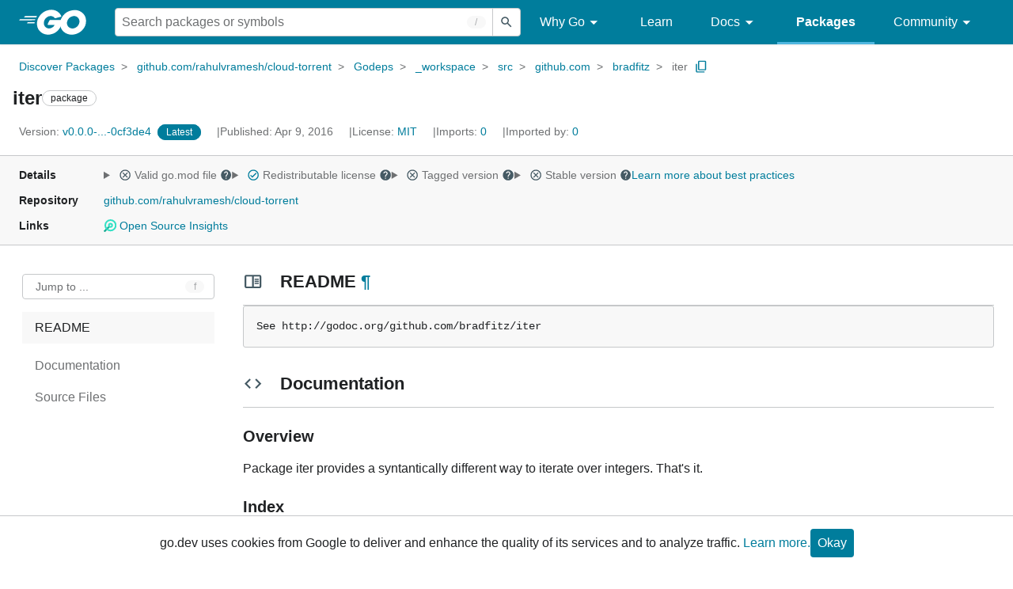

--- FILE ---
content_type: image/svg+xml
request_url: https://pkg.go.dev/static/shared/icon/launch_gm_grey_24dp.svg
body_size: -354
content:
<?xml version="1.0" encoding="utf-8"?>
<!-- Generator: Adobe Illustrator 26.4.1, SVG Export Plug-In . SVG Version: 6.00 Build 0)  -->
<svg version="1.1" id="Layer_1" xmlns="http://www.w3.org/2000/svg" xmlns:xlink="http://www.w3.org/1999/xlink" x="0px" y="0px"
	 viewBox="0 0 24 24" style="enable-background:new 0 0 24 24;" xml:space="preserve">
<style type="text/css">
	.st0{fill:none;}
	.st1{fill:#455A64;}
</style>
<path class="st0" d="M0,0h24v24H0V0z"/>
<path class="st1" d="M19,19H5V5h7V3H5C3.9,3,3,3.9,3,5v14c0,1.1,0.9,2,2,2h14c1.1,0,2-0.9,2-2v-7h-2V19z M14,3v2h3.6l-9.8,9.8
	l1.4,1.4L19,6.4V10h2V3H14z"/>
</svg>
